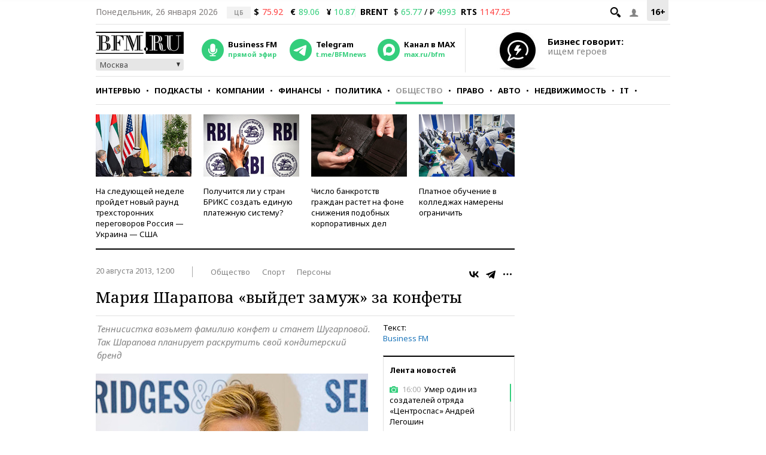

--- FILE ---
content_type: application/javascript
request_url: https://smi2.ru/counter/settings?payload=CMKIAhi0obzTvzM6JDI2OTIwMDhhLTAxZTAtNDY5Ni1hZTFiLTgzODBkZDU0NTRmYg&cb=_callbacks____0mkv6t3pd
body_size: 1519
content:
_callbacks____0mkv6t3pd("[base64]");